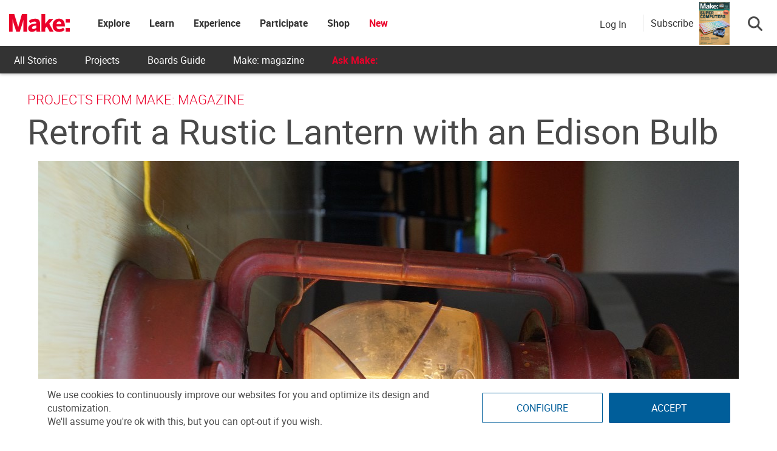

--- FILE ---
content_type: application/javascript
request_url: https://prism.app-us1.com/?a=1000801328&u=https%3A%2F%2Fmakezine.com%2Fprojects%2Frustic-lantern-retrofit%2F
body_size: 125
content:
window.visitorGlobalObject=window.visitorGlobalObject||window.prismGlobalObject;window.visitorGlobalObject.setVisitorId('f8bbe335-a4af-4127-9449-01b85a356555', '1000801328');window.visitorGlobalObject.setWhitelistedServices('tracking', '1000801328');

--- FILE ---
content_type: application/javascript; charset=utf-8
request_url: https://fundingchoicesmessages.google.com/f/AGSKWxU0bS6z3nVsyH9anCIXfVwEMvJBLdPL3YDflyF6YV61yxlTiFI6hcYrO6nZltyvc8hIl0kAyROcC9vVEM_V5fRGn8l3rYXqwCT4OyO126cJBvOdtLsdUo6FyxrTxqi0EwtNoOg7LczeQIoHfzVRr0Dqd5fo7q4M-cTSGs5NOlaz5NNGlFVBh0-3FLKa/_/468x60a_/loadadsmainparam./doubleclickads?-Block-ad-/480x60.
body_size: -1291
content:
window['9ef02b37-5146-48a9-872b-4b8d4023c133'] = true;